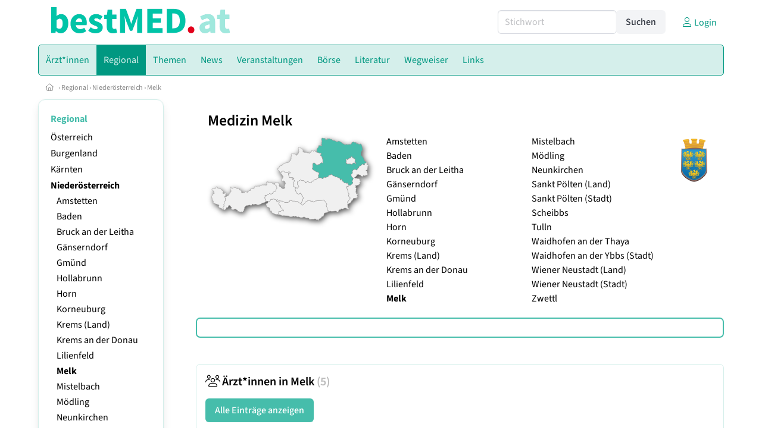

--- FILE ---
content_type: text/html
request_url: https://www.bestmed.at/niederoesterreich/melk
body_size: 16277
content:
<!DOCTYPE HTML>
<html data-theme="light">
<head>
<meta name="viewport" content="width=device-width, initial-scale=1">
<meta http-equiv="Content-Type" content="text/html; charset=iso-8859-1">
<title>bestMED.at: Medizin in Melk</title>
<meta name="author" content="bestNET - www.bestNET.com">
<meta name="description" content="5 Ärzte und Ärztinnen bieten im Bezirk Melk Medizin">
<meta name="keywords" content="Medizin, Gesundheit, Mediziner, Medizinerin, Medizinerinnen, Arzt, Ärztin, Ärzte, Ärztinnen, Praktischer Arzt, Facharzt, Wahlarzt, Österreich, Burgenland, Kärnten, Niederösterreich, Oberösterreich, Salzburg, Steiermark, Tirol, Vorarlberg, Wien">
<meta name="language" content="deutsch">
<meta name="distribution" content="global">
<meta name="robots" content="index, follow">
<meta name="publisher" content="bestNET.com">
<meta name="company" content="bestNET.com">
<meta name="page-topic" content="Dienstleistungen">
<meta name="reply-to" content="webmaster@bestNET.com">
<meta name="revisit-after" content="14 days">
<meta http-equiv="cache-control" content="public">
<link rel="icon" type="image/gif" href="/pix/favicons/favicon_009801.gif">
<link rel="shortcut icon" type="image/x-icon" href="/pix/favicons/favicon_009801.ico">
<link rel="stylesheet" type="text/css" href="/css/fonts.css" media="all">
<link rel="stylesheet" type="text/css" href="/css/bulma_1_04.min.css" media="all">
<link rel="stylesheet" type="text/css" href="/css/css_basics.css" media="all">
<link href="/css/fontawesome.min.css" rel="stylesheet">
<link href="/css/light.min.css" rel="stylesheet">
<link rel="stylesheet" type="text/css" href="/css/css_tooltip.css" media="all">

    <style>
        svg {
            fill: #f0f0f0;
            stroke: #939292;
            stroke-width: 1;
            filter: drop-shadow( 2px 3px 5px rgba(0,0,0,.7) );
        }             

        /*Hover über Karte bzw. über die Links*/
        .list-of-states a.on {
              background: #46bdab;
              color: white;
              font-weight: bold;
            }
        svg a.on path {
            fill: #46bdab;
        }

        /*Vertikale Zentrierung der äußeren Map-Icons*/
        .list-of-states img {
            vertical-align: sub;
        }

        /*Icons auf der Map.*/
        svg image {
            pointer-events:none;
        }
		a:link {color: #009881;}
a:visited {color: #009881;}
a:hover {color: #009881;text-decoration:underline;}
a:active {color: #009881;}
.tabs li.is-active a {color: #1f2229;}
h1, a.h1, h1.a {font-family:SourceSans3;font-weight:600!important;font-size:1.6rem;margin-bottom:0.4rem;color:#000000;}
h2 {font-family:SourceSans3;font-size:1.35rem;margin-bottom:0.4rem;color:#000000;font-weight:600!important}
h3 {font-family:SourceSans3;font-size:1.2rem;margin-bottom:0.4rem;color:#000000;font-weight:600!important}
h4 {font-family:SourceSans3;font-size:1.1rem;margin-bottom:0.4rem;color:#000000;font-weight:600!important}
.bullet_berufsgruppe {list-style-image: url('/pix/icons/icon_doc1.gif');}
.navbar-item.has-dropdown.is-active .navbar-link,.navbar-item.has-dropdown:hover .navbar-link {background-color:#009881;}
.navbar-dropdown {background-color:#d5efeb;}
.button.is-primary{background-color:#46bdab;border-color:transparent;color:#fff}.button.is-primary.is-hovered,.button.is-primary:hover{background-color:#009881;border-color:transparent;color:#fff}.button.is-primary.is-focused,.button.is-primary:focus{border-color:transparent;color:#fff}.button.is-primary.is-focused:not(:active),.button.is-primary:focus:not(:active){box-shadow:0 0 0 .125em rgba(0,209,178,.25)}.button.is-primary.is-active,.button.is-primary:active{background-color:#009881;border-color:transparent;color:#fff}.button.is-primary[disabled],fieldset[disabled] .button.is-primary{background-color:#46bdab;border-color:transparent;box-shadow:none}.button.is-primary.is-inverted{background-color:#fff;color:#46bdab}.button.is-primary.is-inverted:hover{background-color:#f2f2f2}.button.is-primary.is-inverted[disabled],fieldset[disabled] .button.is-primary.is-inverted{background-color:#fff;border-color:transparent;box-shadow:none;color:#46bdab}.button.is-primary.is-loading::after{border-color:transparent transparent #fff #fff!important}.button.is-primary.is-outlined{background-color:transparent;border-color:#46bdab;color:#46bdab}.button.is-primary.is-outlined:focus,.button.is-primary.is-outlined:hover{background-color:#46bdab;border-color:#46bdab;color:#fff}.button.is-primary.is-outlined.is-loading::after{border-color:transparent transparent #46bdab #46bdab!important}.button.is-primary.is-outlined[disabled],fieldset[disabled] .button.is-primary.is-outlined{background-color:transparent;border-color:#46bdab;box-shadow:none;color:#46bdab}.button.is-primary.is-inverted.is-outlined{background-color:transparent;border-color:#fff;color:#fff}.button.is-primary.is-inverted.is-outlined:focus,.button.is-primary.is-inverted.is-outlined:hover{background-color:#fff;color:#46bdab}.button.is-primary.is-inverted.is-outlined[disabled],fieldset[disabled] .button.is-primary.is-inverted.is-outlined{background-color:transparent;border-color:#fff;box-shadow:none;color:#fff}
.submenu_header {color:#46bdab;border-bottom:0px;padding:0px 4px 4px 0px;margin-bottom:0px;font-weight:bold;}
.submenu_header a {color:#46bdab;}
.content blockquote {background-color:#FFFFFF;border-left:0px;padding:0px;}
@media screen and (max-width: 767px) {.box_standard {border-bottom:10px solid #d5efeb;padding:15px;border-radius:0px;margin-bottom:10px;}}
@media screen and (min-width: 768px) {.box_standard {border:1px solid #d5efeb;padding:15px;border-radius:7px;margin-bottom:20px;}}
@media screen and (max-width: 767px) {.box_prio1 {border:10px solid #46bdab;padding:15px;border-radius:0px;margin-bottom:10px;}}
@media screen and (min-width: 768px) {.box_prio1 {border:2px solid #46bdab;padding:15px;border-radius:7px;margin-bottom:20px;}}
@media screen and (max-width: 767px) {.non_bordered_box {border-bottom:10px solid #d5efeb;padding:15px;border-radius:0px;margin-bottom:10px;}}
@media screen and (min-width: 768px) {.non_bordered_box {border:0px;padding:15px;border-radius:7px;margin-bottom:20px;}}
@media screen and (max-width: 767px) {.margin_box_cms {margin:10px 10px 0px 10px;}}
@media screen and (min-width: 768px) {.margin_box_cms {margin:10px 10px 20px 10px;}}
.box_prio2 {border:2px solid #AA0000;padding:15px;border-radius:7px;margin-bottom:20px;}
.box_form, .box_bg_light_ultra {border:0px solid #46bdab;background-color:#ecfbf9;padding:15px;border-radius:7px;margin-bottom:20px;}

    </style>
<script language="JavaScript" src="/javascript.js"></script>
<script type="text/javascript" src="/javascript/jquery-3.7.1.min.js"></script>
<script type="text/javascript" src="/javascript/jquery.qrcode.min.js"></script>
<script type="text/javascript" src="/javascript/javascript_druckansicht.js"></script>
</head>

<body style="margin:0px;padding:0px;background-color:#FFFFFF;">
<div class="container" style="background-color:#FFFFFF;margin:auto;">
<div style="background-color:#FFFFFF;">
<div class="columns is-vcentered p-0 m-0 is-hidden-touch">
<div class="column has-text-left" style="margin-left:10px;">
<div><a href="https://www.bestMED.at"><img src="/pix/nav/bestmed_logo_rgb600.png" style="width:300px;" border="0" title="bestMED.at"></a></div>
</div>
<div class="column is-narrow">
<form method="GET" action="https://www.bestMED.at/go.asp" name="form_textsuche_mini" id="form_search1" ><input type="hidden" name="bereich_id" value="9801">
<input type="hidden" name="subbereich_id" value="0">
<input type="hidden" name="sektion" value="textsuche">
<input type="hidden" name="aktion" value="search">
<div class="field has-addons">
  <div class="control">
    <input class="input" type="text" name="suchtext" placeholder="Stichwort" value="" id="suchtext_mini1" style="width:200px;">
  </div>
  <div class="control">
    <input type="submit" class="button is-light" value="Suchen">
  </div>
</div>
</form>
</div>
<div class="column is-narrow">
<a href="/members" class="darkgrey1" title="Login für Expert*innen"><span class="icon"><i class="fal fa-user"></i></span><span class="is-hidden-desktop-only is-hidden-touch">Login</span></a>
</div>
</div>
</div>
<section>
<nav class="navbar" role="navigation" aria-label="main navigation">
  <div class="navbar-brand">
<a class="navbar-item is-hidden-desktop" href="https://www.bestMED.at"><img src="/pix/nav/logo_bestmed300.png" border="0" title="bestMED.at"></a>
<a href="/members" class="is-hidden-desktop darkgrey1" title="Login für Expert*innen"><span class="icon" style="padding:24px;"><i class="fal fa-user"></i></span><span class="is-hidden-desktop-only is-hidden-touch">Login</span></a>
    <a role="button" class="navbar-burger burger" aria-label="menu" aria-expanded="false" data-target="navbarMainMenu">
      <span aria-hidden="true"></span>
      <span aria-hidden="true"></span>
      <span aria-hidden="true"></span>
    </a>
  </div>

  <div id="navbarMainMenu" class="navbar-menu black1" style="background-color:#d5efeb;border:1px solid #009881;border-radius:5px;color:#009881;">
    <div class="navbar-start">
<div class="navbar-item is-hidden-desktop">
<form method="GET" action="https://www.bestMED.at/go.asp" name="form_textsuche_mini" id="form_search2" ><input type="hidden" name="bereich_id" value="9801">
<input type="hidden" name="subbereich_id" value="0">
<input type="hidden" name="sektion" value="textsuche">
<input type="hidden" name="aktion" value="search">
<div class="field has-addons">
  <div class="control">
    <input class="input" type="text" name="suchtext" placeholder="Stichwort" value="" id="suchtext_mini2" style="width:200px;">
  </div>
  <div class="control">
    <input type="submit" class="button is-light" value="Suchen">
  </div>
</div>
</form>
</div>
<div class="navbar-item has-dropdown is-hoverable is-arrowless">
<a href="https://www.bestMED.at/aerztinnen" class="navbar-link is-arrowless" style="background-color:#d5efeb;color:#009881;border-radius:5px 0px 0px 5px;"><span class="is-hidden-touch is-hidden-fullhd">Ärzt*innen</span><span class="is-hidden-desktop-only is-hidden-widescreen-only is-hidden-fullhd"><span class="has-text-weight-bold">Ärzt*innen</span></span><span class="is-hidden-touch is-hidden-desktop-only is-hidden-widescreen-only">Ärzt*innen</span></a>
<div class="navbar-dropdown">
<a href="https://www.bestMED.at/aerztinnen-schnellsuche" class="navbar-item" style="background-color:#d5efeb;">Schnellsuche</a>
<a href="https://www.bestMED.at/aerztinnen-detailsuche" class="navbar-item" style="background-color:#d5efeb;">Detailsuche</a>
<a href="https://www.bestMED.at/alterszielgruppen" class="navbar-item" style="background-color:#d5efeb;">Alters-Zielgruppen</a>
<a href="https://www.bestMED.at/fremdsprachen" class="navbar-item" style="background-color:#d5efeb;">Fremdsprachen</a>
<a href="https://www.bestMED.at/hausbesuche" class="navbar-item" style="background-color:#d5efeb;">Hausbesuche</a>
<a href="https://www.bestMED.at/rollstuhlgerecht" class="navbar-item" style="background-color:#d5efeb;">Rollstuhlgerechte Praxen</a>
<a href="https://www.bestMED.at/neuregistrierung" class="navbar-item" style="background-color:#d5efeb;">Registrierung</a>
<a href="https://www.bestMED.at/contents/14844/info-zum-ablauf-der-registrierung-fuer-expertinnen" class="navbar-item" style="background-color:#d5efeb;">Info zur Registrierung für Ärzt*innen</a>
</div></div><div class="navbar-item has-dropdown is-hoverable is-arrowless">
<a href="https://www.bestMED.at/regional" class="navbar-link is-arrowless" style="background-color:#009881;color:#d5efeb;"><span class="is-hidden-touch is-hidden-fullhd">Regional</span><span class="is-hidden-desktop-only is-hidden-widescreen-only is-hidden-fullhd"><span class="has-text-weight-bold">Regional</span></span><span class="is-hidden-touch is-hidden-desktop-only is-hidden-widescreen-only">Regional</span></a>
<div class="navbar-dropdown">
<a href="https://www.bestMED.at/oesterreich" class="navbar-item" style="background-color:#d5efeb;">Österreich</a>
<a href="https://www.bestMED.at/burgenland" class="navbar-item" style="background-color:#d5efeb;">Burgenland</a>
<a href="https://www.bestMED.at/kaernten" class="navbar-item" style="background-color:#d5efeb;">Kärnten</a>
<a href="https://www.bestMED.at/niederoesterreich" class="navbar-item" style="background-color:#d5efeb;">Niederösterreich</a>
<a href="https://www.bestMED.at/oberoesterreich" class="navbar-item" style="background-color:#d5efeb;">Oberösterreich</a>
<a href="https://www.bestMED.at/salzburg" class="navbar-item" style="background-color:#d5efeb;">Salzburg</a>
<a href="https://www.bestMED.at/steiermark" class="navbar-item" style="background-color:#d5efeb;">Steiermark</a>
<a href="https://www.bestMED.at/tirol" class="navbar-item" style="background-color:#d5efeb;">Tirol</a>
<a href="https://www.bestMED.at/vorarlberg" class="navbar-item" style="background-color:#d5efeb;">Vorarlberg</a>
<a href="https://www.bestMED.at/wien" class="navbar-item" style="background-color:#d5efeb;">Wien</a>
</div></div><div class="navbar-item has-dropdown is-hoverable is-arrowless">
<a href="https://www.bestMED.at/themen" class="navbar-link is-arrowless" style="background-color:#d5efeb;color:#009881;"><span class="is-hidden-touch is-hidden-fullhd">Themen</span><span class="is-hidden-desktop-only is-hidden-widescreen-only is-hidden-fullhd"><span class="has-text-weight-bold">Themen</span></span><span class="is-hidden-touch is-hidden-desktop-only is-hidden-widescreen-only">Themen</span></a>
<div class="navbar-dropdown">
<a href="https://www.bestMED.at/fachgebiete" class="navbar-item" style="background-color:#d5efeb;">Fachgebiete</a>
<a href="https://www.bestMED.at/methoden" class="navbar-item" style="background-color:#d5efeb;">Methoden</a>
<a href="https://www.bestMED.at/zertifikate" class="navbar-item" style="background-color:#d5efeb;">Zertifikate</a>
</div></div><a href="https://www.bestMED.at/news" class="navbar-item"  style="background-color:#d5efeb;color:#009881;"><span class="is-hidden-touch is-hidden-fullhd">News</span><span class="is-hidden-desktop-only is-hidden-widescreen-only is-hidden-fullhd"><span class="has-text-weight-bold">News</span></span><span class="is-hidden-touch is-hidden-desktop-only is-hidden-widescreen-only">News</span></a>
<div class="navbar-item has-dropdown is-hoverable is-arrowless">
<a href="https://www.bestMED.at/veranstaltungen" class="navbar-link is-arrowless" style="background-color:#d5efeb;color:#009881;"><span class="is-hidden-touch is-hidden-fullhd">Veranstaltungen</span><span class="is-hidden-desktop-only is-hidden-widescreen-only is-hidden-fullhd"><span class="has-text-weight-bold">Veranstaltungen</span></span><span class="is-hidden-touch is-hidden-desktop-only is-hidden-widescreen-only">Veranstaltungen</span></a>
<div class="navbar-dropdown">
<a href="https://www.bestMED.at/veranstaltungen-schnellsuche" class="navbar-item" style="background-color:#d5efeb;">Schnellsuche</a>
<a href="https://www.bestMED.at/veranstaltungen-detailsuche" class="navbar-item" style="background-color:#d5efeb;">Detailsuche</a>
<a href="https://www.bestMED.at/veranstaltungskalender" class="navbar-item" style="background-color:#d5efeb;">Kalendersuche</a>
<a href="https://www.bestMED.at/veranstaltungen-veranstaltungsorte" class="navbar-item" style="background-color:#d5efeb;">Veranstaltungsorte</a>
<a href="https://www.bestMED.at/veranstaltungen-regional/oesterreich" class="navbar-item" style="background-color:#d5efeb;">Regionalsuche</a>
<a href="https://www.bestMED.at/veranstaltungen-veranstalter" class="navbar-item" style="background-color:#d5efeb;">Veranstalter*innen</a>
<a href="https://www.bestMED.at/veranstaltungen-referentinnen" class="navbar-item" style="background-color:#d5efeb;">Referent*innen</a>
<a href="https://www.bestMED.at/neue-veranstaltung-eintragen" class="navbar-item" style="background-color:#d5efeb;">Neue Veranstaltung eintragen</a>
</div></div><div class="navbar-item has-dropdown is-hoverable is-arrowless">
<a href="https://www.bestMED.at/anzeigen-boerse" class="navbar-link is-arrowless" style="background-color:#d5efeb;color:#009881;"><span class="is-hidden-touch is-hidden-fullhd">Börse</span><span class="is-hidden-desktop-only is-hidden-widescreen-only is-hidden-fullhd"><span class="has-text-weight-bold">Börse</span></span><span class="is-hidden-touch is-hidden-desktop-only is-hidden-widescreen-only">Börse</span></a>
<div class="navbar-dropdown">
<a href="https://www.bestMED.at/aktuelle-anzeigen" class="navbar-item" style="background-color:#d5efeb;">Aktuelle Anzeigen</a>
<a href="https://www.bestMED.at/anzeigen-pinnwand" class="navbar-item" style="background-color:#d5efeb;">Pinnwand</a>
<a href="https://www.bestMED.at/praxisraeume" class="navbar-item" style="background-color:#d5efeb;">Praxisräume</a>
<a href="https://www.bestMED.at/stellenmarkt" class="navbar-item" style="background-color:#d5efeb;">Stellenmarkt</a>
<a href="https://www.bestMED.at/anzeigen-suche" class="navbar-item" style="background-color:#d5efeb;">Anzeigen suchen</a>
<a href="https://www.bestMED.at/neue-anzeige-eintragen" class="navbar-item" style="background-color:#d5efeb;">Neue Anzeige eintragen</a>
</div></div><div class="navbar-item has-dropdown is-hoverable is-arrowless">
<a href="https://www.bestMED.at/fachliteratur" class="navbar-link is-arrowless" style="background-color:#d5efeb;color:#009881;"><span class="is-hidden-touch is-hidden-fullhd">Literatur</span><span class="is-hidden-desktop-only is-hidden-widescreen-only is-hidden-fullhd"><span class="has-text-weight-bold">Literatur</span></span><span class="is-hidden-touch is-hidden-desktop-only is-hidden-widescreen-only">Literatur</span></a>
<div class="navbar-dropdown">
<a href="https://www.bestMED.at/fachliteratur" class="navbar-item" style="background-color:#d5efeb;">Fachliteratur</a>
<a href="https://www.bestMED.at/publikationen" class="navbar-item" style="background-color:#d5efeb;">Publikationen</a>
<a href="https://www.bestMED.at/fachartikel" class="navbar-item" style="background-color:#d5efeb;">Fachartikel</a>
<a href="https://www.bestMED.at/zeitschriften" class="navbar-item" style="background-color:#d5efeb;">Zeitschriften</a>
<a href="https://www.bestMED.at/lexikon" class="navbar-item" style="background-color:#d5efeb;">Lexikon</a>
</div></div><div class="navbar-item has-dropdown is-hoverable is-arrowless">
<a href="https://www.bestMED.at/contents/5507/wegweiser-medizin" class="navbar-link is-arrowless" style="background-color:#d5efeb;color:#009881;"><span class="is-hidden-touch is-hidden-fullhd">Wegweiser</span><span class="is-hidden-desktop-only is-hidden-widescreen-only is-hidden-fullhd"><span class="has-text-weight-bold">Wegweiser</span></span><span class="is-hidden-touch is-hidden-desktop-only is-hidden-widescreen-only">Wegweiser</span></a>
<div class="navbar-dropdown">
<a href="https://www.bestMED.at/contents/5522/definition-medizin" class="navbar-item" style="background-color:#d5efeb;">Definition Medizin</a>
<a href="https://www.bestMED.at/contents/5527/berufsbild-arzt-aerztin" class="navbar-item" style="background-color:#d5efeb;">Berufsbild Arzt/Ärztin</a>
<a href="https://www.bestMED.at/contents/5529/ort-umfeld-taetigkeitsbereich-medizin" class="navbar-item" style="background-color:#d5efeb;">Ort/Umfeld/Tätigkeitsbereich Medizin</a>
<a href="https://www.bestMED.at/contents/5517/rechtliche-rahmenbedingungen-der-medizin" class="navbar-item" style="background-color:#d5efeb;">Rechtliche Rahmenbedingungen der Medizin</a>
<a href="https://www.bestMED.at/contents/5523/kosten-medizinischer-behandlung" class="navbar-item" style="background-color:#d5efeb;">Kosten medizinischer Behandlung</a>
<a href="https://www.bestMED.at/contents/5520/berufsverband-aerztekammer" class="navbar-item" style="background-color:#d5efeb;">Berufsverband/Ärztekammer</a>
</div></div><div class="navbar-item has-dropdown is-hoverable is-arrowless">
<a href="https://www.bestMED.at/links" class="navbar-link is-arrowless" style="background-color:#d5efeb;color:#009881;"><span class="is-hidden-touch is-hidden-fullhd">Links</span><span class="is-hidden-desktop-only is-hidden-widescreen-only is-hidden-fullhd"><span class="has-text-weight-bold">Links</span></span><span class="is-hidden-touch is-hidden-desktop-only is-hidden-widescreen-only">Links</span></a>
<div class="navbar-dropdown">
<a href="https://www.bestMED.at/linkempfehlungen-von-bestnet" class="navbar-item" style="background-color:#d5efeb;">Nützliche Links</a>
<a href="https://www.bestMED.at/links-zu-bestnet-expertinnen" class="navbar-item" style="background-color:#d5efeb;">Links zu Homepages von bestNET.Kund*innen</a>
<a href="https://www.bestMED.at/links-zu-bestnet-portalen" class="navbar-item" style="background-color:#d5efeb;">Links zu bestNET.Portalen</a>
</div>
</div>
 </div>
 <div class="navbar-end">
   <div class="navbar-item">
   </div>
</div>
</div>
</nav>
<!-- navbar end -->
</section>
<div class="darkgrey1 is-size-7" style="padding:8px;"><a href="/"><span class="icon"><i class="fal fa-home"></i></span></a>  &rsaquo;  <a href="/regional">Regional</a>  &rsaquo; <a href="/niederoesterreich">Niederösterreich</a>  &rsaquo; <a href="/melk">Melk</a></div>
<div class="columns">
<div class="column is-clipped is-hidden-mobile is-size-7 is-size-6-widescreen is-one-fifth-tablet is-one-fifth-desktop is-one-fifth-widescreen is-one-quarter-fullhd" style="margin-left:0px;margin-right:30px;" id="portal_navigationsleiste">
<span onClick="document.getElementById('portal_navigationsleiste').classList.toggle('is-hidden-mobile');document.getElementById('button_suchmenue_einblenden').classList.toggle('is-hidden-mobile');document.getElementById('button_suchmenue_ausblenden').classList.toggle('is-hidden-mobile');" class="button is-hidden-tablet is-light is-pulled-right is-size-7" id="button_suchmenue_ausblenden"><span class="icon"><i class="fal fa-times"></i></span><span>Suchmenü ausblenden</span></span><div class="box_left box" style="border:1px solid #d5efeb;">
<div>
<div class="submenu_header">
<span style="color:#009881;font-weight:bold;"><a href="/regional">Regional</a></span></div>
<div class="submenu_body">
<div style="text-align:left;">
<ul style="margin-top:3px;margin-bottom:3px;">
<li class="black1">
<a href="https://www.bestMED.at/oesterreich">Österreich</a></li>
</ul>
<ul style="margin-top:3px;margin-bottom:3px;">
<li class="black1">
<a href="https://www.bestMED.at/burgenland">Burgenland</a></li>
</ul>
<ul style="margin-top:3px;margin-bottom:3px;">
<li class="black1">
<a href="https://www.bestMED.at/kaernten">Kärnten</a></li>
</ul>
<ul style="margin-top:3px;margin-bottom:3px;">
<li class="black1">
<a href="https://www.bestMED.at/niederoesterreich"><span class="has-text-weight-bold">Niederösterreich</span></a><div style="width:100%;">
<div class="sub_submenu_link" style="padding-top:2px;padding-left:10px;">
<span class="sub_submenu_link"><a href="https://www.bestMED.at/niederoesterreich/amstetten">Amstetten</a></span></div><div class="sub_submenu_link" style="padding-top:2px;padding-left:10px;">
<span class="sub_submenu_link"><a href="https://www.bestMED.at/niederoesterreich/baden">Baden</a></span></div><div class="sub_submenu_link" style="padding-top:2px;padding-left:10px;">
<span class="sub_submenu_link"><a href="https://www.bestMED.at/niederoesterreich/bruck-an-der-leitha">Bruck an der Leitha</a></span></div><div class="sub_submenu_link" style="padding-top:2px;padding-left:10px;">
<span class="sub_submenu_link"><a href="https://www.bestMED.at/niederoesterreich/gaenserndorf">Gänserndorf</a></span></div><div class="sub_submenu_link" style="padding-top:2px;padding-left:10px;">
<span class="sub_submenu_link"><a href="https://www.bestMED.at/niederoesterreich/gmuend">Gmünd</a></span></div><div class="sub_submenu_link" style="padding-top:2px;padding-left:10px;">
<span class="sub_submenu_link"><a href="https://www.bestMED.at/niederoesterreich/hollabrunn">Hollabrunn</a></span></div><div class="sub_submenu_link" style="padding-top:2px;padding-left:10px;">
<span class="sub_submenu_link"><a href="https://www.bestMED.at/niederoesterreich/horn">Horn</a></span></div><div class="sub_submenu_link" style="padding-top:2px;padding-left:10px;">
<span class="sub_submenu_link"><a href="https://www.bestMED.at/niederoesterreich/korneuburg">Korneuburg</a></span></div><div class="sub_submenu_link" style="padding-top:2px;padding-left:10px;">
<span class="sub_submenu_link"><a href="https://www.bestMED.at/niederoesterreich/krems-land">Krems (Land)</a></span></div><div class="sub_submenu_link" style="padding-top:2px;padding-left:10px;">
<span class="sub_submenu_link"><a href="https://www.bestMED.at/niederoesterreich/krems-an-der-donau">Krems an der Donau</a></span></div><div class="sub_submenu_link" style="padding-top:2px;padding-left:10px;">
<span class="sub_submenu_link"><a href="https://www.bestMED.at/niederoesterreich/lilienfeld">Lilienfeld</a></span></div><div class="has-text-weight-bold" style="padding-top:2px;padding-left:10px;">
<span class="has-text-weight-bold"><a href="https://www.bestMED.at/niederoesterreich/melk">Melk</a></span></div><div class="sub_submenu_link" style="padding-top:2px;padding-left:10px;">
<span class="sub_submenu_link"><a href="https://www.bestMED.at/niederoesterreich/mistelbach">Mistelbach</a></span></div><div class="sub_submenu_link" style="padding-top:2px;padding-left:10px;">
<span class="sub_submenu_link"><a href="https://www.bestMED.at/niederoesterreich/moedling">Mödling</a></span></div><div class="sub_submenu_link" style="padding-top:2px;padding-left:10px;">
<span class="sub_submenu_link"><a href="https://www.bestMED.at/niederoesterreich/neunkirchen">Neunkirchen</a></span></div><div class="sub_submenu_link" style="padding-top:2px;padding-left:10px;">
<span class="sub_submenu_link"><a href="https://www.bestMED.at/niederoesterreich/sankt-poelten-land">Sankt Pölten (Land)</a></span></div><div class="sub_submenu_link" style="padding-top:2px;padding-left:10px;">
<span class="sub_submenu_link"><a href="https://www.bestMED.at/niederoesterreich/sankt-poelten-stadt">Sankt Pölten (Stadt)</a></span></div><div class="sub_submenu_link" style="padding-top:2px;padding-left:10px;">
<span class="sub_submenu_link"><a href="https://www.bestMED.at/niederoesterreich/scheibbs">Scheibbs</a></span></div><div class="sub_submenu_link" style="padding-top:2px;padding-left:10px;">
<span class="sub_submenu_link"><a href="https://www.bestMED.at/niederoesterreich/tulln">Tulln</a></span></div><div class="sub_submenu_link" style="padding-top:2px;padding-left:10px;">
<span class="sub_submenu_link"><a href="https://www.bestMED.at/niederoesterreich/waidhofen-an-der-thaya">Waidhofen an der Thaya</a></span></div><div class="sub_submenu_link" style="padding-top:2px;padding-left:10px;">
<span class="sub_submenu_link"><a href="https://www.bestMED.at/niederoesterreich/waidhofen-an-der-ybbs-stadt">Waidhofen an der Ybbs (Stadt)</a></span></div><div class="sub_submenu_link" style="padding-top:2px;padding-left:10px;">
<span class="sub_submenu_link"><a href="https://www.bestMED.at/niederoesterreich/wiener-neustadt-land">Wiener Neustadt (Land)</a></span></div><div class="sub_submenu_link" style="padding-top:2px;padding-left:10px;">
<span class="sub_submenu_link"><a href="https://www.bestMED.at/niederoesterreich/wiener-neustadt-stadt">Wiener Neustadt (Stadt)</a></span></div><div class="sub_submenu_link" style="padding-top:2px;padding-left:10px;">
<span class="sub_submenu_link"><a href="https://www.bestMED.at/niederoesterreich/wien-umgebung">Wien-Umgebung</a></span></div><div class="sub_submenu_link" style="padding-top:2px;padding-left:10px;">
<span class="sub_submenu_link"><a href="https://www.bestMED.at/niederoesterreich/zwettl">Zwettl</a></span></div></div>
</li>
</ul>
<ul style="margin-top:3px;margin-bottom:3px;">
<li class="black1">
<a href="https://www.bestMED.at/oberoesterreich">Oberösterreich</a></li>
</ul>
<ul style="margin-top:3px;margin-bottom:3px;">
<li class="black1">
<a href="https://www.bestMED.at/salzburg">Salzburg</a></li>
</ul>
<ul style="margin-top:3px;margin-bottom:3px;">
<li class="black1">
<a href="https://www.bestMED.at/steiermark">Steiermark</a></li>
</ul>
<ul style="margin-top:3px;margin-bottom:3px;">
<li class="black1">
<a href="https://www.bestMED.at/tirol">Tirol</a></li>
</ul>
<ul style="margin-top:3px;margin-bottom:3px;">
<li class="black1">
<a href="https://www.bestMED.at/vorarlberg">Vorarlberg</a></li>
</ul>
<ul style="margin-top:3px;margin-bottom:3px;">
<li class="black1">
<a href="https://www.bestMED.at/wien">Wien</a></li>
</ul>
</div>
</div>
</div>
</div>
<br><div class="box_left box" style="border:1px solid #d5efeb;">
<div style="background-color:#FFFFFF;width:100%;">
<div align="center" class="black1" style="padding-top:10px;padding-bottom:10px;">
	<a href="Https://www.besthelp.at" target="_blank"><img alt="" src="/pix/cms/000636.png" style="width: 173px; " /><br />
	Expert*innen aus verschiedenen Berufsgruppen</a></div></div>
</div>
<br><div class="box_left box" style="border:1px solid #d5efeb;">
<div style="background-color:#FFFFFF;width:100%;">
<div align="center" class="black1" style="text-align:center;padding-top:10px;padding-bottom:10px;">
	<a href="Https://www.pflege.at" target="_blank"><img src="/pix/cms/000638.jpg" width="150" /><br />
	<strong>3000 Expert*innen </strong><br />
	für pflegebedürftige Menschen<br />
	und deren Angehörige</a></div></div>
</div>
<br><br>
</div>
<div class="column has-text-left">
<span onClick="document.getElementById('portal_navigationsleiste').classList.toggle('is-hidden-mobile');document.getElementById('button_suchmenue_einblenden').classList.toggle('is-hidden-mobile');" class="button is-hidden-tablet is-light is-pulled-right is-size-7" id="button_suchmenue_einblenden"><span class="icon"><i class="fal fa-plus-circle"></i></span><span>Suchmenü einblenden</span></span>
<div style="margin:20px;">
<h1>Medizin Melk</h1>
<div class="columns is-mobile is-marginless">
<div class="column is-narrow is-hidden-mobile" style="width:300px;">
<div class="columns is-mobile">
<div class="column  is-right">
<svg id="states" xmlns="http://www.w3.org/2000/svg" viewBox="0 0 512 280" width="100%" height="100%">
<a id="burgenland" xlink:href="/burgenland"><g><path fill="#F0F0F0" style="stroke:#939292;stroke-width:1;" d="M494.44 86.56l-1.74 1.74-1.68 1.68-.65-.78-2.84 1.04.78 2.2-.13 2.06-.78 1.03-1.42-1.03-2.58-1.8h-2.2l-2.06 1.8-1.55 2.2-2.72 1.55-2.45 1.03-1.94 1.03-.13 2.84-.51 1.55-1.94 1.04-1.68.77v2.2l-1.3 1.16-1.8 1.42-1.3-1.29-2.45-1.55-1.55.52-3.22.64-1.81 1.55-.9 1.3-1.82 2.58.4 2.06.38 2.46-1.16 1.94v1.8l-1.68-.25-1.55 1.42v2.97l.51 2.2.4 1.16 1.15 1.8 1.43 1.17 2.2 2.2.9 1.15.12 1.43-1.16 1.42v1.55l-.51 1.42-1.3 1.03-.25 1.55.12 2.58 2.07 2.07-.77 2.07-1.81 2.06-2.07 1.68-2.2 1.94-2.45.26-2.97.26.13.13-1.8 2.97-1.95 2.71-1.42-2.84h-1.29v1.03l-.13 1.68-1.03.65.9 2.84 1.17 2.84.77 2.2 1.3 2.84.5 2.97.14 2.45 1.03 1.81 1.16 1.55.13 1.42v2.2l-.77 2.97.39 2.32 2.06 2.2 2.2 1.42-.13 2.58-1.3 1.94-1.41 2.58-1.42 2.33-1.04 2.07-.9.13-1.94 1.55.26 3.35.9 1.3 1.42 1.29v1.75l1.42-.98 2.46-1.94 2.45-.64 2.46-3.75 1.29-1.68.52-2.06 2.32-.26.52-1.16.51-1.68 1.3-1.3.51-1.54.26-1.55.9.77h1.04l2.2-.9 1.67.51 1.55-.9 1.94 1.16 1.16-.9 1.04.26 2.45-.13.65-.65-.65-.9-1.8-.52h-2.2l.38-1.42 3.23-1.42.9-1.81h-1.93l-1.42-2.45 1.16-1.3 1.03-1.16.78-.52.65-1.42-.9-1.16-1.69.13-2.32 1.68-.65-2.33.78-1.03-.78-1.42h-1.03l-.9-1.94.9-1.42.13-3.87-.13-2.46 1.03-1.8-.13-3.24-1.8-.38.38-3.62-.77-2.45.64-1.3h1.16l1.81 1.81 1.55-1.8 2.97-.13 4.27-4 1.55-1.95-.65-1.68-.52-1.93 1.81-.78 1.42-1.16-.13-2.2-2.84-1.8-.26-3.62-2.58-2.2-2.2.9-5.03-1.93-1.81.65-4.52-1.81 1.29-1.94h1.68l1.29-2.2 3.1-1.68-.9-2.32.64-1.42h2.84l2.07-1.03 2.07 1.55 2.2-.13.38.9h1.16l1.04.65.77 2.06 1.68.9 4.78 1.3 1.55-4.52 1.55 2.45 9.17-2.71 3.75-.13-1.55-2.58.13-3.88-1.43-1.55-.12-1.16.64-1.42-.77-1.42-3.23-2.33v-.77l2.97-.65 2.2-2.58-.26-4 .64-2.2-.52-1.42 2.98-4.26-1.04-1.3-3.74-.13-.65-2.97-.13-2.97-.39-1.93-.7-.87" /></g></a>
<a id="kaernten" xlink:href="/kaernten"><g><path fill="#F0F0F0" style="stroke:#939292;stroke-width:1;" d="M214.06 205.8l1.3-1.03.38-1.94 3.23 1.55 1.8 1.17 2.07 1.29 3.1.38 3.75.52h2.58l2.84 1.55 2.85 1.55 2.84 1.68 3.1-.65h2.32l2.72.26 3.1-1.16 1.93-.39.52-1.8 1.3-2.59 2.83-.77 2.07.77 2.32 1.3 2.85.25 2.84.13h2.06l2.72.9 1.29.52 3.1-.13h2.32l1.42.9 1.55 1.56 1.68 1.42 2.07.9 2.84 2.07.39-.13 1.68 2.71 1.8 1.3 1.43.64 2.84-1.3.77-1.8 2.07-1.81 1.81-.9.9-1.68.9-1.81 1.56-1.42 1.94-.78 2.06-1.29 2.07-1.03 1.55-.78 1.68-.26h.9l1.16-.38 1.17-.26.77 1.29.9 1.55 1.69.39 1.8-.13 2.59-.26.77-.26 1.04 2.46.9.51h1.68l1.68-.9 1.29-1.16 1.3-.9h1.02l1.17-.4 3.23-.12 1.16-.65h1.16l1.55.39h1.16l1.55-.52h1.42l1.94-.13 1.81-.26 1.42-.13h1.68l1.3-.38 2.32-.9 1.55-.52 1.55 1.55 2.06 1.03 1.3 1.55 1.42 2.32 1.42 1.94 1.93 2.46 1.04 1.55.13 2.32-1.17 2.07-.51 1.68.39 2.06.77 1.42.9 1.04.78 2.32v3.1l.39 2.97.26 1.04 1.67.64 2.2 1.81 1.76 1.02-.47.4-4.52 1.03-1.42 2.85-.77 1.29-2.59-2.71-1.55 2.2-3.74.38-2.85 10.2-5.3 1.17-1.41 3.48-1.68.26-1.16 1.94-4.91 1.42v3.36l-1.16 1.94-3.75-3.5-1.16 1.17-1.81-.77-1.55-1.04-1.55-1.68-4.78 1.04-2.58.9-1.81-.9-4.14.64-4.39.65-2.84-4.14-4.26-.51-3.88.26-4.78-3.23-4.39.13-3.1 1.8-5.68-.51-6.72-2.46-2.2 1.3-2.06-1.94-2.07.51-1.93-1.55-3.62 1.17-2.33-1.55-5.68 2.2-5.17.25-5.55-2.84-5.94-.39-7.1-.39-6.6.13-5.55-2.97-1.29-.64-4 .13-2.7-.17.4.2.36-1.33s1.03-2.32 1.68-2.7c.64-.4.9-3.24.9-3.24l.13-3.36 2.2.13 2.71.13 2.45-1.42 2.85-1.68 2.06 1.81 2.2.26-.52-2.97-1.94-1.94-2.06-2.84-2.33-1.94-1.93-2.2-.26-2.84-1.04-2.84-2.45-.38-.9-2.2-1.55-1.94.64-2.45 1.3-3.49-4.01-1.16-4.13-.9-.78-3.1" /></g></a>
<a id="niederoesterreich" xlink:href="/niederoesterreich"><g><path fill="#46bdab" style="stroke:#939292;stroke-width:1;" d="M355.5 11.29l-.25 2.2-.77 2.07 1.42 5.94-.4 1.94-.5 2.06.25 1.68-.13 1.55-.77 2.46.52 1.68.9 1.68-.78 1.68h-.77l-1.42-.78-3.36-.52h-3.74l-.65 4.78-4 4.27-.91 3.48.26 4.52-.9 3.1.12-.12v1.42h2.2l2.2.38 2.58 1.04 2.32.77 2.85.26 2.45 1.55-.4 1.42-1.28.13-1.16 1.68-.4 1.16.4 1.29 2.97 2.33 1.29.52.13 3.23h1.55v.9l.13 2.45-.13 1.3 1.03 1.67.26 1.94-.13 2.97.13 2.58.39 4.14-.9-.52-1.17-.52-1.03-.9-1.42.13-1.16.13-1.3.9-1.67 1.8-1.3 1.69-1.3.52-1.54.38-1.42.39-1.55.39-2.32.64-2.6-.77-.9-.65-1.41-1.55-1.55-1.68-.4-1.03-1.8-.13-2.32-.26-2.6 2.07-.24 2.32.25 2.72-.64 2.58 1.29 2.45-.52.9-.64 1.82-1.17 2.45.52 1.94 2.58 2.06 1.43 1.16 1.42 1.17 1.42.26 1.29.77 1.03 1.03 1.94 1.55 2.07.65 1.55.64h1.42l2.06.91 2.33 1.94.39 2.06-1.04.78v1.81l-.9 1.93-.65 1.17v1.55l.9 2.45-.43 2.25.57.98 1.42 1.16 1.55-1.29 3.6.13 1.43.26 1.04.51 2.06 1.81 1.68.26c.77.13 1.68-.64 1.68-.64l1.3-2.98 1.54-.38 2.33-.26 1.55.9 1.29-.38 2.2-1.17 2.45-1.03 2.71-.65 1.03-2.97.78-.5 1.3-1.43 1.67.38 2.06-.5 1.17-1.18 1.3-.25h2.05c.9 0 2.6 2.45 2.6 2.45l1.54 1.94s2.33.26 2.84.26c.52 0 2.58.77 2.58.77l1.81 2.2 2.71-.39h2.84l1.17 2.58 1.55.26 2.06.26h2.33l1.16 3.23 1.81 4.4 1.55-2.85 2.71.13.91 3.36-.26 2.58 2.71-.26 1.68 1.42 1.16 1.81.91 1.94H430.68l.65.9.9.52 2.46-.13 1.55-1.55.25 4 1.43 1.43 2.06 1.93 2.97-.26 2.46-.25 2.2-1.94 2.06-1.68 1.81-2.07.77-2.06-2.06-2.07-.13-2.58.26-1.55 1.3-1.04.5-1.42v-1.55l1.17-1.42-.13-1.42-.9-1.16-2.2-2.2-1.42-1.16-1.17-1.8-.38-1.17-.52-2.2v-2.97l1.55-1.42 1.68.26v-1.8l1.16-1.95-.39-2.45-.38-2.07 1.81-2.58.9-1.29 1.81-1.55 3.23-.65 1.55-.51 2.45 1.55 1.3 1.29 1.8-1.42 1.3-1.17v-2.19l1.67-.78 1.94-1.03.52-1.55.13-2.84 1.93-1.03 2.46-1.04 2.71-1.55 1.55-2.2 2.07-1.8h2.2l2.58 1.8 1.42 1.04.77-1.03.13-2.07-.77-2.2 2.84-1.03.64.78 1.68-1.68 1.75-1.75-.05-.09-.92-1.13h-1.16l-1.55-.52-1.68-1.8-1.42-.26L487 80l-.52-1.93-.77-2.07v-2.97l-1.94-.52-.52-.77-1.42-1.81-.51-2.33-3.36-1.8-.78-2.33.91-1.16-.13-6.6 1.55-3.35 1.55-2.84 1.81-3.1-1.3-3.62v-1.93l-.64-2.2-2.2-6.98-1.93-2.32-2.72 1.55h-3.74l-1.8-2.07-2.85-.4-.39 1.18-1.29.64-.52-1.68v-2.2l-1.94-1.8-2.7 1.29-4.79-2.58-1.94 1.29-2.58-.65-2.07 5.82-2.84 2.06-1.16-1.03h-1.16l-1.04 1.55-.9-.9h-.65l-4.26.38-4.65-.9-1.29 1.03h-2.84l-8.92-5.04-1.29-2.06-7.23-3.75h-3.49l-.26.9-.64 1.3-4.65-.4-.65-.9-1.55-1.03-2.2-1.16-3.22-.4-3.75-.76-2.45-3.36h-3.1l-5.04-2.46-2.32.9-2.07-1.41-.9 4-2.97-.13-1.94 1.55-1.94-.25 1.3-2.33-1.69-2.58h-4.52l-1.03-1.04-4.65-.26zm93.58 57.8h.06c.24.14.5.25.72.42.58.17.5.71.52 1.2.4.58.13 1.33.2 1.99.94.65 1.86 1.3 2.77 1.98.12.18.24.21.34.17.22-.1.37-.58.32-.84.02-.43-.28-1-.12-1.35.81-.1 1.6.18 2.29.6.66.24.16.76-.02 1.16-.45.51.3.65.27 1.16.52.16.65.73 1.27.66.44-.04.86-.27 1.33-.07-.09.82-.44 1.59-.6 2.4.59-.04.6.45 1.1.43a8.5 8.5 0 00-.5 2.08c.08.57-.19 1.06-.43 1.56-.28.42-.4.87-.21 1.36.23.5.18 1-.04 1.5.27.33-.23.76-.1 1.24.1.57 1 .2.72-.28.14 0 .23.03.28.07l.01.02h.01l.01.01v.02c.12.22-.36.66-.17.99 0 .02.03.04.04.06.04.04.1.09.17.13 0 .1.1.32.21.45.05.06.11.1.17.11a.2.2 0 00.06 0c.07 0 .16-.07.23-.23.02.09.06.16.1.2 0 .02.02.03.03.04l.04.03h.02l.03.01h.08c.16-.01.37-.16.61-.28.59-.1.61.68.3.97.36.3.49.95.24 1.3.11.38.11.6.03.73l-.02.03-.01.01-.03.03-.03.01c-.4.2-1.46-.52-2.04-.59-1.04-.17-1.42-1.36-2.33-1.78-.47-.46-1.08-.17-1.6.02-.47-.16-.72-.2-1.1.18-.23-.12-.39-.16-.52-.14a.42.42 0 00-.09.03l-.04.03c-.13.09-.23.27-.37.5-.45.3-.59.78-1.02 1.05-.49.77-1.32.63-2.17.63-.46.19.13.93-.01 1.34.04.26.15.5.15.64v.04l-.02.02v.01l-.03.03-.06.01c-.09 0-.23-.02-.44-.1-.52-.5-.67.37-1.23.1-.06.15-.13.23-.2.27l-.02.02h-.02-.06-.02l-.03-.01-.03-.02c-.14-.09-.3-.31-.52-.44-.66-.04-1.15-.62-1.83-.5-.72-.24-1.55-.24-2.18-.69-.64-.3-1.39-.37-2.05-.66a.51.51 0 00-.07.05c-.25.26-.35.83-.52 1.19a.58.58 0 01-.08.22.23.23 0 01-.04.05h-.01l-.02.01-.02.01h-.01-.02c-.06.02-.13 0-.2.02h-.02l-.02.01v.01a.2.2 0 00-.05.04c-.04.06-.07.17-.08.35-.01.12-.05.19-.09.22a.14.14 0 01-.07.02c-.22 0-.65-.52-.84-.67.06-.3-.01-.45-.15-.53-.17-.1-.46-.1-.73-.16a.47.47 0 01-.04.02l-.01.01c-.49.22-1.18-.94-1.9-.26-.73.65-1.9-.22-2.66.55-.4.21-.89.56-1.28.26.23-.49.82-.38 1.24-.59.27-.06.47-.17.57-.31l.03-.04a.45.45 0 00.04-.13.58.58 0 00-.1-.35c-.43.07-.88.1-1.31.2 0-.5-.57-.77-.65-1.27a.61.61 0 01-.17-.25v-.02-.01-.02-.01-.01l.01-.03h.01c.14-.2.88-.11 1.06-.38l.02-.03v-.02l.02-.01v-.03-.02-.02c-.55-.04-1.1-.11-1.64-.2a.7.7 0 01-.25.08h-.07-.02-.01l-.02-.01-.01-.01-.02-.01-.02-.02c-.2-.23-.06-.97-.34-1.33a.51.51 0 00-.22-.16c-.41-.03-.6-.1-.65-.21-.09-.21.33-.55.35-.93.23-.3.66-.58.84-.92.36-.21.3-.8.38-1.2.17-.46.42-.84-.03-1.2.18-.19.39-.36.46-.5l.02-.05v-.04-.03a.2.2 0 00-.01-.06.25.25 0 00-.05-.06.8.8 0 00-.3-.15.42.42 0 01-.04.03h-.03l-.03.01-.02.01h-.04c-.38 0-.73-.77-.47-1.03l.01-.02h.02v-.01l.02-.01h.02c.01-.02.04-.03.06-.03l.07-.01h.07a.3.3 0 000-.05l-.01-.02-.01-.01-.01-.02c-.16-.26-.9-.1-1.06-.14l-.02-.01v-.01-.02c.02-.04.1-.1.28-.2.23-.32.6-.36.73-.5l.02-.03v-.01-.01l.02-.02v-.02-.03-.04c-.62-.41-.47-1.22-.32-1.82.1-.48.43-.83.6-1.3.12-.16.17-.53.29-.72a.31.31 0 01.07-.08.18.18 0 01.06-.02h.05c.06.02.13.07.21.15.7.33 1.2.9 1.72 1.46.22.01.4.1.49.23.13.18.12.45-.05.72.23.56.78.45 1.19.29.16.04.24 0 .29-.08.07-.13.06-.36.13-.5l.02-.03.03-.03c.06-.04.13-.05.24-.03.34-.29.5-.58.65-.95a.78.78 0 01-.28-.05l-.01-.01-.01-.01v-.02l.02-.02.04-.03c.19-.1.67-.19.83-.2.75.1.64-.45 1.2-.71.13-.11.18-.2.17-.25a.14.14 0 00-.04-.08c-.11-.1-.45-.14-.55-.24v-.02h-.02v-.02-.03c0-.02.02-.06.06-.1.2-.36.68-.57 1.1-.52.5.44 1.25-.25 1.49-.6.34.14.63.13.82-.04l.05-.05a.75.75 0 00.12-.22c.3-.27 1.3-.34.9-.83-.06-.07-.09-.13-.09-.17l.01-.01v-.01-.01-.02l.04-.02c.2-.09.89.19.85.6a.6.6 0 010 .05l-.02.04c.47-.1.9.5 1.3.25-.1-.22-.1-.5.05-.66.1-.1.28-.16.53-.11.12-.01.18-.05.21-.1.1-.24-.4-.78-.2-1.05-.04-.15-.02-.24.03-.3.12-.14.42-.1.55-.16a.1.1 0 00.07-.09c0-.04-.02-.1-.08-.2-.16-.32-.01-.77-.29-1.13-.06-.18-.02-.31.06-.4.19-.2.6-.25.7-.48l.06-.05.03-.02h.09a.3.3 0 01.08.05c.18.17.38.6.75.5.3-.49.94-.62 1.48-.68z" /></g></a>
<a id="oberoesterreich" xlink:href="/oberoesterreich"><g><path fill="#F0F0F0" style="stroke:#939292;stroke-width:1;" d="M225.19 119.7v-1.82l-.62-1.54.1-.26-1.68-1.55-3.23-1.94-1.29-2.84-.9-3.36 1.29-.65 1.8.26-.12-1.55.9-1.3 2.07-1.02.26-1.68v-1.68l1.55-.9h2.32l2.07-.4 1.68-.38.65-1.16 1.29-2.2.51-1.3 1.68-.25h1.94l1.03-.65.78-.77 1.42-.13 1.3-1.16 2.19-1.04 5.03-.13 1.55-.51 2.85-2.07 1.93-2.2 1.81-1.93 1.3-1.55.38-1.55.52-1.3.39-1.29v-1.93l-.13-1.81V70.6l.38-1.55 1.3-1.94-.9-2.32-.65-1.81v-1.42l1.29-1.04 1.8-.77 1.94-.52 1.68 1.16 1.04 1.04 1.55-.52.9-.13 1.16.9 2.07.14.52 1.03.77.9 1.94 1.17 1.16.51.9-1.16.26-3.23 1.68-.26 2.07-1.94V56.8l1.55-1.81-1.42-6.33 1.03-1.55-2.71-2.2 1.16-1.42.52-1.29.51-2.06 1.68.25 1.81.13 5.04 4.14 2.58.25 1.81 2.72 1.81 1.16v1.55l-1.94.9v1.17l1.3 1.16.12 1.03 2.33 1.3 7.88.12 2.06 1.17 1.94.12 1.68.26 1.68.52 1.94 1.3 1.93-2.08 1.43-1.67 1.55.12 1.16-2.58v-2.84l2.58-.65 1.55 1.81 1.68.78 1.68.77 1.3-1.29 1.28-1.03 1.17.64.38 1.55h2.07l.65 2.07 1.93.13.13-.13v1.42h2.2l2.2.39 2.58 1.03 2.32.78 2.84.25 2.46 1.55-.39 1.43-1.3.12-1.15 1.68-.4 1.17.4 1.29 2.97 2.32 1.29.52.13 3.23h1.55v.9l.13 2.46-.13 1.29 1.03 1.68.26 1.94-.13 2.97.13 2.58.39 4.13-.9-.51-1.17-.52-1.03-.9-1.42.12-1.17.13-1.29.9-1.68 1.82-1.29 1.68-1.29.51-1.55.39-1.42.39-1.55.38-2.33.65-2.58-.77-.9-.65-1.42-1.55-1.55-1.68-.4-1.03-1.8-.13-2.33-.26-2.58 2.07-.26 2.32.26 2.71-.64 2.59 1.29 2.45-.52.9-.65 1.81-1.16 2.46.52 1.94 2.58 2.06 1.42 1.17 1.42 1.16 1.42.26 1.3.77 1.03 1.03 1.94 1.55 2.06.65 1.55.65h1.42l2.07.9 2.33 1.94.38 2.06-1.03.78v1.8l-.9 1.95-.65 1.16v1.55l.9 2.45-.38 2.33-1.42 1.29-2.07 2.45-2.33 1.04-3.48 1.29-1.68.64-3.23 1.3.13 1.29-.9 1.29-2.07.13h-1.42l-.9.77-1.69 2.59-.51 1.29s-1.3.39-1.81.39h-1.68l-4-.52-1.43-.9-1.55-1.81h-1.03l-1.8.38-.91 1.42-1.68.13-2.07.26-.77 1.81-1.04-.13.13-1.68-.26-1.29-2.2-1.94-2.19-1.93h-.26l-2.45.64-.9-.9-.65.13-2.32-.26-1.04-.26-2.32-1.68-2.07 1.55-2.97 1.68-4.26 2.58-.26.65-.13 2.32v3.87l.26 1.69.77 1.42 1.42 1.16 1.3 1.55.51 1.42v2.07l-.39.39-1.67 1.16-.4 1.16-.38 1.42-1.68-.39-2.97-.38-2.58-.65h.13l-2.33-1.55-2.07-1.68-2.7-1.68-.14-2.2.78-2.32 1.16-2.06-.26-2.07-.9-.9 1.29-4.01 1.16-3.62-.26-1.68-.9-.38-2.2-.26-2.58-1.55-1.55-1.3v-.51h5.55l.78-.77-.13-1.17-3.36-1.55-4.65-.38-2.2.12h-3.22l-1.3-2.45-1.54-4.9-1.04-4.01.9-3.1 3.24.13 1.67.13v-1.68l-1.03-1.55-2.58-.52-2.59.39-1.67 1.55-4.27.13-4.39-.65-2.84-2.58-1.3-1.3-2.45.14-2.06.64-1.42.13-.52 1.3-.78 2.19-3.75 1" /></g></a>
<a id="salzburg" xlink:href="/salzburg"><g><path fill="#F0F0F0" style="stroke:#939292;stroke-width:1;" d="M213.88 205.86l1.3-1.03.38-1.94 3.23 1.55 1.81 1.17 2.07 1.29 3.1.38 3.74.52h2.59l2.84 1.55 2.84 1.55 2.84 1.68 3.1-.65h2.33l2.71.26 3.1-1.16 1.94-.39.51-1.8 1.3-2.59 2.84-.77 2.06.77 2.33 1.3 2.84.25 2.84.13h2.07l2.71.9 1.3.52 3.1-.13h2.32l1.42.9 1.55 1.56 1.68 1.42 2.06.9 2.85 2.07 1.55-.65 1.42-1.55-.13-2.06 1.03-1.94 1.03-2.07 1.3-1.8-.52-3.24.65-1.8 2.84-1.94.77-1.16-.13-1.68-2.45-.65-1.03-.65-1.68-3.48-1.3-2.59-1.42-2.32-1.68-3.49-1.8.13-.4 1.42-.5.9-2.85-.77-1.16 1.03-.78.78-2.97-1.81-2.06-1.42-1.04-.52-1.55-5.16-1.42-3.62-.77-2.84.9-3.88.26-.77-2.33-1.55-2.06-1.68-2.72-1.68-.12-2.2.77-2.32 1.16-2.07-.26-2.06-.9-.9 1.3-4.01 1.15-3.62-.25-1.68-.9-.39-2.2-.25-2.59-1.55-1.55-1.3v-.51h5.56l.77-.78-.13-1.16-3.36-1.55-4.65-.39-2.2.13h-3.22l-1.3-2.45-1.54-4.91-1.04-4 .9-3.1 3.24.12 1.68.13v-1.68l-1.04-1.55-2.58-.51-2.58.38-1.68 1.55-4.26.13-4.4-.64-2.84-2.59-1.29-1.29-2.45.13-2.07.65-1.42.13-.52 1.29-.77 2.2-3.76 1-.12-.23.9 1.16.91 1.04 2.07.77 2.97 4.4 3.23 5.16-2.33 4.9-1.94 2.2.13 2.84-1.29 2.72.9 1.29h4.4l1.94-1.68 2.84 2.84 1.03 2.58 1.55 2.85-1.68 1.8-.13 3.36h-1.29l-.52 1.3 1.17 1.29-1.17 1.68-.13 1.42s.78 1.55 1.43 1.55c.64 0-.26 2.2-.26 2.2l-1.68.64-.9 2.06-1.43-1.8-1.8 1.16-4.91-2.97-.13-1.16-3.1-2.72h-2.07l-1.68-3.48.9-2.85 1.68-.25-.9-1.81-3.23-1.55.13-2.07-2.2-1.16-1.29.39-2.71-.13-2.07 1.03-2.2-.13s-1.22 2.94-2.19 3.75l-.13-.26.78 2.97 2.06 1.29 2.33 1.03.26 2.85v1.93l1.29 1.55 1.03 1.42-1.8 2.97-1.17 1.55-.51 2.2-.65 2.2-1.42 1.93-1.68.78h-2.58l-3.5 3.36.14 1.93-5.94 2.33-3.23-2.2-1.42.52-2.33 2.07-3.74 1.68-2.85 1.55-3.61-.26-1.68.9.77 3.1-.9 1.68.13 3.75.26 2.97 1.93.77 1.04 1.17.13 3.1V210l.02-.2 1.78-.38 3.23-.71 1.55 1.16.13.13 3.62-.9 2.97-2.07.9-1.55.78-2.2 2.97-.77 2.33.51 2.32-2.06 1.94 1.16 1.68.39h2.45l3.1 2.2 1.03 1.15" /></g></a>
<a id="steiermark" xlink:href="/steiermark"><g><path fill="#F0F0F0" style="stroke:#939292;stroke-width:1;" d="M344.8 134.4l.6 1.05 1.42 1.16 1.55-1.29 3.62.13 1.42.26 1.03.52 2.07 1.8 1.68.26c.77.13 1.68-.64 1.68-.64l1.29-2.97 1.55-.4 2.32-.25 1.55.9 1.3-.38 2.2-1.17 2.45-1.03 2.7-.64 1.04-2.98.78-.51 1.29-1.42 1.68.38 2.06-.51 1.17-1.16 1.29-.26h2.07c.9 0 2.58 2.45 2.58 2.45l1.55 1.94s2.32.26 2.84.26 2.58.77 2.58.77l1.81 2.2 2.71-.39h2.85l1.16 2.58 1.55.26 2.07.26h2.32l1.16 3.23 1.81 4.4 1.55-2.85 2.71.13.9 3.36-.25 2.58 2.71-.26 1.68 1.42 1.16 1.81.9 1.94H430.53l.65.9.9.52 2.46-.13 1.55-1.55.25 4 1.43 1.43 2.2 2.06-1.82 2.97-1.93 2.72-1.43-2.85h-1.29v1.04l-.13 1.68-1.03.64.9 2.84 1.17 2.85.77 2.2 1.3 2.83.51 2.97.13 2.46 1.03 1.8 1.17 1.56.12 1.42v2.2l-.77 2.96.39 2.33 2.06 2.2 2.2 1.42-.13 2.58-1.3 1.94-1.41 2.58-1.42 2.32-1.04 2.07-.9.13-1.94 1.55.26 3.36.9 1.29 1.43 1.3v1.54l-.65.65-2.07.51 1.04 1.68v3.75l.38 3.36 1.17 1.8 1.55.26.25 1.55 1.17 1.04v3.36h-1.17l-2.7-3.5-1.3.53-7.1-2.85-3.88 1.04-2.71 1.93-2.2.52h-1.29l-1.55-.9h-1.8l-.78 2.32-.39.9-2.07-.77-3.61 1.55v3.62l-2.07 1.68-2.97.38-1.68-1.55-1.3-1.29h-2.45l-6.45.9-5.43.52-2.71-1.03-5.04.9.47-.4-1.76-1.02-2.2-1.8-1.68-.65-.25-1.03-.4-2.97v-3.1l-.77-2.33-.9-1.03-.78-1.42-.38-2.07.51-1.68 1.17-2.07-.13-2.32-1.04-1.55-1.93-2.46-1.43-1.93-1.42-2.33-1.29-1.55-2.06-1.03-1.55-1.55-1.55.52-2.33.9-1.3.39h-1.67l-1.42.13-1.8.25-1.95.13h-1.42l-1.55.52h-1.16l-1.55-.39h-1.16l-1.17.65-3.22.13-1.17.39h-1.03l-1.3.9-1.28 1.16-1.68.9h-1.68l-.9-.51-1.04-2.45-.77.25-2.59.26-1.8.13-1.69-.39-.9-1.55-.77-1.29-1.17.26-1.16.39h-.9l-1.68.26-1.55.77-2.07 1.03-2.07 1.3-1.93.77-1.55 1.42-.9 1.81-.91 1.68-1.81.9-2.07 1.81-.77 1.81-2.84 1.3-1.42-.65-1.81-1.3-1.68-2.7-.39.12 1.55-.64 1.42-1.55-.13-2.07 1.04-1.94 1.03-2.07 1.3-1.8-.53-3.23.65-1.81 2.84-1.94.78-1.16-.13-1.68-2.46-.65-1.03-.64-1.68-3.49-1.3-2.58-1.41-2.33-1.68-3.49-1.8.13-.4 1.42-.51.9-2.85-.77-1.16 1.04-.77.77-2.97-1.8-2.07-1.43-1.03-.51-1.55-5.17-1.42-3.62-.78-2.84.9-3.87.26-.78h-.13l2.59.65 2.97.38 1.68.4.38-1.43.4-1.16 1.67-1.16.39-.4v-2.06l-.52-1.42-1.29-1.55-1.42-1.16-.78-1.42-.25-1.68v-3.88l.13-2.32.25-.65 4.27-2.58 2.97-1.68 2.06-1.55 2.33 1.68 1.03.26 2.33.26.64-.13.9.9 2.46-.64h.26l2.2 1.93 2.2 1.94.25 1.3-.13 1.67 1.03.13.78-1.8 2.07-.27 1.67-.13.9-1.42 1.82-.38h1.03l1.55 1.8 1.42.9 4 .53h1.68c.52 0 1.81-.4 1.81-.4l.52-1.28 1.68-2.59.9-.77h1.42l2.07-.13.9-1.3-.12-1.28 3.22-1.3 1.68-.64 3.5-1.3 2.32-1.03 2.06-2.45 1.42-1.3" /></g></a>
<a id="tirol" xlink:href="/tirol"><g><path fill="#F0F0F0" style="stroke:#939292;stroke-width:1;" d="M187.5 145.65l-2.32 1.81-2.71 1.55 1.68 4.13.26 4.52-2.85.65-7.36-.9-.9.64-1.68-.64-9.69 2.58-.52 2.07-4.26-.78-6.85.65-2.32-.9-2.97 2.58v3.48l-1.8 2.07-4.27.52-3.88-.9-3.36 4.13 1.55.38-.38 1.94-3.75-.13-2.97 2.72-.39 1.55-1.94 1.55-2.19-.4 1.42-2.32-1.29-1.03-1.8.39-2.72.77-3.1 3.36-3.75-.39-2.84.78-2.97-1.68 1.3-1.81-4.53-5.81-2.72.26-.77-1.42 2.84-1.94-2.32-2.07-4.52 1.81h-2.59l-.5-1.68-2.6.13-1.8-2.2-3.62.13-2.07-1.16-2.07 1.94-.13 1.55H75l-2.71-1.81.51-1.68-.13-1.16-3.48 1.03 1.68 2.07-1.3 1.94.91 1.67-.78 1.55 2.33 1.3.64 5.03-2.84 3.49-.26 1.94-1.29-.13-1.8 1.94.64.9-3.74 4.78h-1.81l-1.81 1.8-2.84 1.17-1.94-.39-2.05.64-.02.14.9 3.1 1.04 2.84.39 2.59-.52 2.7-1.42 2.85-1.8 2.7-.65 1.95.39 2.2-1.3 2.45-.25 1.16.64 2.46.13 2.19-1.03 2.46-2.33 1.8.26 3.1 2.2 1.3-.13 3.69 2.97.05 2.32-1.8 2.71-.78.13-2.58.78-2.72 3.49.65 1.03-.4-.39-1.54 1.55-1.3 1.42-3.86 1.03.12 1.17-.38 2.97 1.93.38 1.68 3.36 2.72-1.55 4 .4 1.42 2.57 1.8 4.4.27 3.87-1.94 3.62.13 1.93 1.94 2.97.77.4 1.55-1.82 2.33 1.68.39 1.94-.91 1.3 1.55 2.83.26 1.94 1.29 4.91-1.16 4 .9.78-2.84 2.45-2.2v-3.74l1.68-1.68-.39-3.36 5.17-6.07 4.78-.4 5.04-1.67 2.97.52 1.68 1.16 2.58-.64 2.84-3.75h1.55l2.2 1.94 4.91-2.07 6.59 1.94 1.42 1.42h2.45l.26-1.68 3.88-.4 7.62-4.38 7.49-1.94 2.07-2.32 1.42-.32v-2.65l-.13-3.1-1.04-1.16-1.93-.78-.26-2.97-.13-3.75.9-1.68-.77-3.1 1.68-.9 3.61.26 2.85-1.55 3.74-1.68 2.33-2.07 1.42-.51 3.23 2.19 5.94-2.32-.13-1.94 3.49-3.36h2.58l1.68-.77 1.42-1.94.65-2.2.5-2.2 1.18-1.54 1.8-2.98-1.03-1.42-1.3-1.55v-1.93l-.25-2.85-2.32-1.03-2.07-1.29-.72-2.73-1.61-.5-1.93 1.42-4.01-3.36-1.3-2.84-4.38 1.16-2.59-.77-4.52 1.55-1.03-2.46 1.42-1.93-.64-.9zm20.6 8.64l.07.02-.13-.26.06.24zm-26.92 55.5l3.4-.73 1.65-.33 1.57 1.25-1.59-1.3-2.41.54-2.62.57zm6.62.19l.48.39-2.32 4.52-4.14 1.03v4.78l1.94 2.84.26 1.94 3.87 2.45 2.72-.25.9.9 2.2 4-1.04 5.04 2.59 1.04s2.06-.26 2.58-.13l.04.01c.54.39 1.64 5.28 1.64 5.28l2.84 1.68 9.04 4.14 3.1.38 3.36-.07.54.5.37-1.33s1.02-2.31 1.67-2.71c.64-.4.9-3.23.9-3.23l.14-3.36 2.19.13 2.72.13 2.45-1.42 2.84-1.68 2.07 1.8 2.2.26-.52-2.97-1.94-1.93-2.07-2.85-2.32-1.93-1.94-2.2-.26-2.84-1.03-2.84-2.45-.4-.91-2.2-1.55-1.92.65-2.46 1.29-3.5-4.01-1.15-4.13-.9-.77-3.1-1.04-1.17-3.1-2.2h-2.45l-1.68-.38-1.94-1.16-2.32 2.06-2.33-.51-2.97.77-.77 2.2-.91 1.55-2.97 2.07-3.62.9h-.09zm-138.37 25.9h-.13l.13.32v-.31z" /></g></a>
<a id="vorarlberg" xlink:href="/vorarlberg"><g><path fill="#F0F0F0" style="stroke:#939292;stroke-width:1;" d="M49.43 236.25l.13-4-2.2-1.3-.25-3.1 2.32-1.8 1.04-2.46-.13-2.2-.65-2.45.26-1.16 1.3-2.45-.4-2.2.65-1.94 1.8-2.71 1.43-2.84.52-2.71-.4-2.59-1.02-2.7-.92-3.06-.03-.08v-1.42l.9-1.16 1.69-.39.51-1.29-.51-2.2 1.55-2.84-.65-2.06-2.84-.78-1.68 2.2-2.45-.4-1.42 1.56-.26-3.75-1.42-1.16 2.2-1.42-.4-2.45-1.03-1.42-1.94-.65v-1.94H44.1l-1.8 1.3-.65-.91v-2.2l-2.07-1.42-.78-1.93-2.97 1.42-1.42-1.81-1.55 1.29-2.58-1.55.13-2.45-1.16-1.43-2.85.13-1.16 2.72-1.55 2.84-6.97.39-2.84-.26-.9 2.97.64 1.29 1.93 2.32 3.62 1.17-.77 3.1 1.93 2.32v2.2l-2.2.77-1.8.26-1.68 3.88-1.94 2.32-1.8 3.1 2.32 2.2-.9 1.42 1.8 2.06-.25 3.62 1.16 1.16 1.8 2.2.4 1.68.12 2.45-1.29 3.49 2.33.39 2.2-.52 5.16 2.58h2.07l2.45 1.43 2.84.12 1.68 2.59-1.03 1.94v1.16l.13 2.58 1.55.26 1.55 2.45 2.84-.25 1.29 1.03h1.42l2.84 2.45.13 1.17 2.07.12 1.82 1.32" /></g></a>
<a id="wien" xlink:href="/wien"><g><path fill="#F0F0F0" style="stroke:#939292;stroke-width:1;" d="M449.14 69.12c-.56.05-1.22.18-1.54.68-.54.16-.7-.83-1-.48-.15.34-.97.29-.77.88.28.36.14.81.3 1.14.38.57-.75.03-.58.74-.25.34.61 1.1 0 1.16-.64-.12-.77.4-.58.76-.4.25-.83-.35-1.3-.25.2-.61-1.25-.98-.8-.45.4.5-.6.56-.9.83-.15.43-.52.5-.99.32-.24.34-.99 1.02-1.48.59-.43-.05-.9.16-1.1.53-.37.36 1.02.2.37.73-.56.27-.45.8-1.2.72-.27.02-1.43.26-.59.34-.15.36-.3.65-.64.94-.6-.13-.12.83-.72.67-.4.16-.95.28-1.18-.29.3-.47.1-.93-.45-.94-.51-.57-1.01-1.13-1.71-1.46-.48-.52-.47.39-.7.66-.16.47-.49.83-.58 1.3-.15.6-.3 1.41.31 1.83.07.3-.47.24-.76.65-.98.55.78-.09.83.48-.77-.05-.17 1.4.36 1.06.7.22.23.52-.13.89.45.36.2.74.03 1.2-.08.4-.02 1-.37 1.2-.18.35-.62.62-.84.92-.03.57-.97 1.04.3 1.14.75.29.06 1.93.97 1.46.54.1 1.1.16 1.65.2-.03.56-1.64.15-.96.85.08.51.65.79.65 1.28.43-.09.88-.13 1.32-.2.25.43-.03.72-.54.83-.42.2-1.02.1-1.25.6.4.3.88-.06 1.28-.27.77-.77 1.94.1 2.66-.55.75-.7 1.47.58 1.96.24.47.11 1 0 .88.68.25.2.94 1.09.99.43.05-.8.47-.07.57-.72.19-.38.29-1.04.6-1.24.65.29 1.4.37 2.05.66.62.45 1.45.46 2.18.69.68-.12 1.16.45 1.82.5.4.23.6.84.9.18.57.27.71-.6 1.23-.1.83.32.5-.1.4-.65.15-.4-.45-1.15.01-1.34.86 0 1.68.14 2.17-.63.44-.27.58-.75 1.02-1.04.29-.49.4-.75 1.03-.43.38-.37.62-.34 1.1-.18.52-.19 1.13-.48 1.6-.01.9.42 1.28 1.6 2.32 1.77.82.1 2.61 1.5 2.1-.23.26-.34.13-.99-.24-1.28.31-.3.3-1.08-.29-.98-.44.23-.78.52-.92-.01-.27.64-.66-.12-.66-.32-.79-.42.56-1.23-.35-1.3.29.47-.63.86-.73.28-.13-.48.37-.9.1-1.24.22-.5.28-1 .04-1.5-.18-.48-.07-.93.21-1.35.25-.5.51-1 .44-1.57.1-.7.21-1.41.48-2.08-.49.03-.5-.47-1.09-.44.17-.8.52-1.56.6-2.39-.47-.2-.9.03-1.33.08-.62.07-.75-.5-1.27-.67.03-.51-.72-.65-.26-1.16.17-.4.67-.92.02-1.16a3.6 3.6 0 00-2.3-.6c-.16.35.14.92.13 1.35.07.37-.27 1.25-.67.67-.9-.68-1.83-1.34-2.76-1.99-.08-.65.2-1.4-.2-1.97-.02-.5.05-1.03-.53-1.21-.23-.16-.48-.28-.72-.43z" /></g></a>


</svg>
</div>
</div>
    <script>
        var wordStates = document.querySelectorAll(".list-of-states a");
        var svgStates = document.querySelectorAll("#states > *");

        function removeAllOn() {
            wordStates.forEach(function (el) {
                el.classList.remove("on");
            });
            svgStates.forEach(function (el) {
                el.classList.remove("on");
            });
        }

        function addOnFromState(el) {
            var stateCode = el.getAttribute("data-state");
            var svgState = document.querySelector("#" + stateCode);
            el.classList.add("on");
            svgState.classList.add("on");
        }

        function addOnFromList(el) {
            var stateId = el.getAttribute("id");
            var wordState = document.querySelector("[data-state='" + stateId + "']");
            el.classList.add("on");
            wordState.classList.add("on");
        }

        wordStates.forEach(function (el) {
            el.addEventListener("mouseenter", function () {
                addOnFromState(el);
            });
            el.addEventListener("mouseleave", function () {
                removeAllOn();
            });
        });

        svgStates.forEach(function (el) {
            el.addEventListener("mouseenter", function () {
                addOnFromList(el);
            });
            el.addEventListener("mouseleave", function () {
                removeAllOn();
            });
        });

        wordStates.forEach(function (el) {
            // other events

            el.addEventListener("touchstart", function () {
                removeAllOn();
                addOnFromList(el);
            });
        });

        svgStates.forEach(function (el) {
            // other events

            el.addEventListener("touchstart", function () {
                removeAllOn();
                addOnFromState(el);
            });
        });
    </script>
</div>
<div class="column">
<a href="/niederoesterreich/amstetten"><span  class="black1">Amstetten</span></a><br><a href="/niederoesterreich/baden"><span  class="black1">Baden</span></a><br><a href="/niederoesterreich/bruck-an-der-leitha"><span  class="black1">Bruck an der Leitha</span></a><br><a href="/niederoesterreich/gaenserndorf"><span  class="black1">Gänserndorf</span></a><br><a href="/niederoesterreich/gmuend"><span  class="black1">Gmünd</span></a><br><a href="/niederoesterreich/hollabrunn"><span  class="black1">Hollabrunn</span></a><br><a href="/niederoesterreich/horn"><span  class="black1">Horn</span></a><br><a href="/niederoesterreich/korneuburg"><span  class="black1">Korneuburg</span></a><br><a href="/niederoesterreich/krems-land"><span  class="black1">Krems (Land)</span></a><br><a href="/niederoesterreich/krems-an-der-donau"><span  class="black1">Krems an der Donau</span></a><br><a href="/niederoesterreich/lilienfeld"><span  class="black1">Lilienfeld</span></a><br><a href="/niederoesterreich/melk"><span  class="black1" style="font-weight:bold;">Melk</span></a><br></div>
<div class="column">
<a href="/niederoesterreich/mistelbach"><span  class="black1">Mistelbach</span></a><br><a href="/niederoesterreich/moedling"><span  class="black1">Mödling</span></a><br><a href="/niederoesterreich/neunkirchen"><span  class="black1">Neunkirchen</span></a><br><a href="/niederoesterreich/sankt-poelten-land"><span  class="black1">Sankt Pölten (Land)</span></a><br><a href="/niederoesterreich/sankt-poelten-stadt"><span  class="black1">Sankt Pölten (Stadt)</span></a><br><a href="/niederoesterreich/scheibbs"><span  class="black1">Scheibbs</span></a><br><a href="/niederoesterreich/tulln"><span  class="black1">Tulln</span></a><br><a href="/niederoesterreich/waidhofen-an-der-thaya"><span  class="black1">Waidhofen an der Thaya</span></a><br><a href="/niederoesterreich/waidhofen-an-der-ybbs-stadt"><span  class="black1">Waidhofen an der Ybbs (Stadt)</span></a><br><a href="/niederoesterreich/wiener-neustadt-land"><span  class="black1">Wiener Neustadt (Land)</span></a><br><a href="/niederoesterreich/wiener-neustadt-stadt"><span  class="black1">Wiener Neustadt (Stadt)</span></a><br><a href="/niederoesterreich/zwettl"><span  class="black1">Zwettl</span></a><br></div>
<div class="column is-narrow is-hidden-mobile">
<img src="/pix/wappen/wappen_N100.png" style="width:60px;"></div>
</div>
</div>
<div class="box_prio1">


</div>
<br>
<a name="ergebnis_expertinnen"></a>
<div class="box_standard">
<h2><a href="https://www.bestMED.at/go.asp?sektion=personen&aktion=view&berufsgruppe=doc&stichwort=&bereich_id=9801&subbereich_id=0&land_id=40&bundesland=N&bezirks_id=315&order_by_marker=V"><span class="icon"><i class="fal fa-users"></i></span>&nbsp;Ärzt*innen in Melk <span class="grey1">(5)</span></a></h2><div style="padding-top:8px;padding-left:0px;">
<div style="float:left;width:50%;">
<a href="https://www.bestMED.at/go.asp?sektion=personen&aktion=view&berufsgruppe=doc&stichwort=&bereich_id=9801&subbereich_id=0&land_id=40&bundesland=N&bezirks_id=315&order_by_marker=V" class="button is-primary">Alle Einträge anzeigen</a></div>
<div style="float:left;width:50%;text-align:right;">
</div>
<div style="clear:both;"></div>
</div>
</div>
<div style="margin:20px;">
<div class="subtitle1" style="width:690px;">
<h2>Gemeinden im Bezirk Melk</h2><div style="padding-top:8px;padding-right:40px;column-count:3;-moz-column-count:3;-webkit-column-count:3;">
<a href="/gemeinden/31502/artstetten-poebring"><span class="black1">Artstetten-Pöbring</span></a><br>
<a href="/gemeinden/31503/bergland"><span class="black1">Bergland</span></a><br>
<a href="/gemeinden/31504/bischofstetten"><span class="black1">Bischofstetten</span></a><br>
<a href="/gemeinden/31505/blindenmarkt"><span class="black1">Blindenmarkt</span></a><br>
<a href="/gemeinden/31506/dorfstetten"><span class="black1">Dorfstetten</span></a><br>
<a href="/gemeinden/31507/dunkelsteinerwald"><span class="black1">Dunkelsteinerwald</span></a><br>
<a href="/gemeinden/31553/emmersdorf-an-der-donau"><span class="black1">Emmersdorf an der Donau</span></a><br>
<a href="/gemeinden/31508/erlauf"><span class="black1">Erlauf</span></a><br>
<a href="/gemeinden/31509/golling-an-der-erlauf"><span class="black1">Golling an der Erlauf</span></a><br>
<a href="/gemeinden/31511/hofamt-priel"><span class="black1">Hofamt Priel</span></a><br>
<a href="/gemeinden/31513/huerm"><span class="black1">Hürm</span></a><br>
<a href="/gemeinden/31514/kilb"><span class="black1">Kilb</span></a><br>
<a href="/gemeinden/31515/kirnberg-an-der-mank"><span class="black1">Kirnberg an der Mank</span></a><br>
<a href="/gemeinden/31516/klein-poechlarn"><span class="black1">Klein-Pöchlarn</span></a><br>
<a href="/gemeinden/31517/krummnussbaum"><span class="black1">Krummnußbaum</span></a><br>
<a href="/gemeinden/31519/leiben"><span class="black1">Leiben</span></a><br>
<a href="/gemeinden/31520/loosdorf"><span class="black1">Loosdorf</span></a><br>
<a href="/gemeinden/31521/mank"><span class="black1">Mank</span></a><br>
<a href="/gemeinden/31522/marbach-an-der-donau"><span class="black1">Marbach an der Donau</span></a><br>
<a href="/gemeinden/31523/maria-taferl"><span class="black1">Maria Taferl</span></a><br>
<a href="/gemeinden/31524/melk"><span class="black1">Melk</span></a><br>
<a href="/gemeinden/31525/muenichreith-laimbach"><span class="black1">Münichreith-Laimbach</span></a><br>
<a href="/gemeinden/31527/neumarkt-an-der-ybbs"><span class="black1">Neumarkt an der Ybbs</span></a><br>
<a href="/gemeinden/31528/noechling"><span class="black1">Nöchling</span></a><br>
<a href="/gemeinden/31530/persenbeug-gottsdorf"><span class="black1">Persenbeug-Gottsdorf</span></a><br>
<a href="/gemeinden/31531/petzenkirchen"><span class="black1">Petzenkirchen</span></a><br>
<a href="/gemeinden/31533/poechlarn"><span class="black1">Pöchlarn</span></a><br>
<a href="/gemeinden/31534/poeggstall"><span class="black1">Pöggstall</span></a><br>
<a href="/gemeinden/31535/raxendorf"><span class="black1">Raxendorf</span></a><br>
<a href="/gemeinden/31537/ruprechtshofen"><span class="black1">Ruprechtshofen</span></a><br>
<a href="/gemeinden/31543/schollach"><span class="black1">Schollach</span></a><br>
<a href="/gemeinden/31542/schoenbuehel-aggsbach"><span class="black1">Schönbühel-Aggsbach</span></a><br>
<a href="/gemeinden/31539/st-leonhard-am-forst"><span class="black1">St. Leonhard am Forst</span></a><br>
<a href="/gemeinden/31540/st-martin-karlsbach"><span class="black1">St. Martin-Karlsbach</span></a><br>
<a href="/gemeinden/31541/st-oswald"><span class="black1">St. Oswald</span></a><br>
<a href="/gemeinden/31551/texingtal"><span class="black1">Texingtal</span></a><br>
<a href="/gemeinden/31546/weiten"><span class="black1">Weiten</span></a><br>
<a href="/gemeinden/31549/ybbs-an-der-donau"><span class="black1">Ybbs an der Donau</span></a><br>
<a href="/gemeinden/31552/yspertal"><span class="black1">Yspertal</span></a><br>
<a href="/gemeinden/31550/zelking-matzleinsdorf"><span class="black1">Zelking-Matzleinsdorf</span></a><br>
</div>
</div>
</div>
<br>
</div>
</div>
</div>
<div style="margin-top:14px;">
<div style="border-top:1px dotted #C0C0C0;opacity:0.8;"></div>
<div style="background-color:#FAFAFA;padding:10px;">
<div class="container is-size-7">
<div style="padding-left:auto;padding-right:auto;margin-left:auto;margin-right:auto;text-align:center;">
<div class="columns is-mobile is-multiline black1 is-centered">
<div class="column is-narrow">
<a href="/members">ServiceCenter.Login</a></div>
<div class="column is-narrow">
<a href="/neuregistrierung">Registrierung</a></div>
<div class="column is-narrow">
<a href="/sitemap">Sitemap</a></div>
<div class="column is-narrow">
<a href="/contents/13531/bestnet-konzept">Über&nbsp;uns</a></div>
<div class="column is-narrow">
<a href="/contents/13471/kontakt">Kontakt</a></div>
</div>
</div>
</div>
</div>
</div>
<div style="border-top:1px dotted #C0C0C0;opacity:0.8;"></div>
<div style="background-color:#FAFAFA;padding:10px;">
<div class="container is-size-7">
<div class="is-hidden-touch" style="padding-left:0px;padding-right:0px;">
<div class="columns is-mobile is-multiline black1 is-centered" style="opacity:0.7;">
<div class="column is-narrow"><a href="/oesterreich"><img src="/pix/fahnen/40.png" alt="Österreich" title="Österreich" style="width:20px;padding-right:2px;">Österreich</a></div><div class="column is-narrow"><a href="/burgenland">Burgenland</a></div><div class="column is-narrow"><a href="/kaernten">Kärnten</a></div><div class="column is-narrow"><a href="/niederoesterreich">Niederösterreich</a></div><div class="column is-narrow"><a href="/oberoesterreich">Oberösterreich</a></div><div class="column is-narrow"><a href="/salzburg">Salzburg</a></div><div class="column is-narrow"><a href="/steiermark">Steiermark</a></div><div class="column is-narrow"><a href="/tirol">Tirol</a></div><div class="column is-narrow"><a href="/vorarlberg">Vorarlberg</a></div><div class="column is-narrow"><a href="/wien">Wien</a></div></div>
</div>
<div class="is-hidden-desktop" style="padding-left:0px;padding-right:0px;">
<div class="columns is-mobile is-multiline black1 is-centered" style="opacity:0.7;">
<div class="column is-narrow p-1"><a href="/oesterreich"><img src="/pix/fahnen/40.png" alt="Österreich" title="Österreich" style="width:20px;padding-right:2px;">Österreich</a></div><div class="column is-narrow p-1"><a href="/burgenland">Burgenland</a></div><div class="column is-narrow p-1"><a href="/kaernten">Kärnten</a></div><div class="column is-narrow p-1"><a href="/niederoesterreich">Niederösterreich</a></div><div class="column is-narrow p-1"><a href="/oberoesterreich">Oberösterreich</a></div><div class="column is-narrow p-1"><a href="/salzburg">Salzburg</a></div><div class="column is-narrow p-1"><a href="/steiermark">Steiermark</a></div><div class="column is-narrow p-1"><a href="/tirol">Tirol</a></div><div class="column is-narrow p-1"><a href="/vorarlberg">Vorarlberg</a></div><div class="column is-narrow p-1"><a href="/wien">Wien</a></div></div>
</div>
<div style="padding-left:0px;padding-right:0px;padding-top:20px;padding-bottom:40px;opacity:0.7;">
<div class="is-hidden-mobile is-size-6 is-size-7 black1" style="text-align:left;color:#CCCCCC;line-height:150%;column-count: 4;-webkit-column-count: 4;-moz-column-count: 4;opacity:0.7;">
<div class="black1 has-text-weight-semibold">bestNET.Portale</div>
<a href="https://www.aufstellerInnen.at">aufstellerInnen.at</a><br><a href="https://www.berater.at">berater.at</a><br><a href="https://www.beratungsstellen.at">beratungsstellen.at</a><br><a href="https://www.bestHELP.at">bestHELP.at</a><br><a href="https://www.bestMED.at">bestMED.at</a><br><a href="https://www.coaching.cc">coaching.cc</a><br><a href="https://www.eheberatung.at">eheberatung.at</a><br><a href="https://www.elternberatung.at">elternberatung.at</a><br><a href="https://www.ergotherapeuten.at">ergotherapeuten.at</a><br><a href="https://www.fachspezifikum.at">fachspezifikum.at</a><br><a href="https://www.familienberatung.at">familienberatung.at</a><br><a href="https://www.frauenberatung.net">frauenberatung.net</a><br><a href="https://www.gemeinden.at">gemeinden.at</a><br><a href="https://www.jugendberatung.at">jugendberatung.at</a><br><a href="https://www.kindertherapie.at">kindertherapie.at</a><br><a href="https://www.kunsttherapie.at">kunsttherapie.at</a><br><a href="https://www.lebensberatung.at">lebensberatung.at</a><br><a href="https://www.lehrtherapie.at">lehrtherapie.at</a><br><a href="https://www.logopaeden.at">logopaeden.at</a><br><a href="https://www.maennerberatung.net">maennerberatung.net</a><br><a href="https://www.mediation.at">mediation.at</a><br><a href="https://www.musiktherapie.at">musiktherapie.at</a><br><a href="https://www.osteopathinnen.at">osteopathinnen.at</a><br><a href="https://www.paedagogik.at">paedagogik.at</a><br><a href="https://www.pflege.at">pflege.at</a><br><a href="https://www.physiotherapie.at">physiotherapie.at</a><br><a href="https://www.propaedeutikum.at">propaedeutikum.at</a><br><a href="https://www.psychologen.at">psychologen.at</a><br><a href="https://www.psychotherapeuten.at">psychotherapeuten.at</a><br><a href="https://www.psymed.at">psymed.at</a><br><a href="https://www.PsyOnline.at">PsyOnline.at</a><br><a href="https://www.referentInnen.at">referentInnen.at</a><br><a href="https://www.selbsterfahrung.at">selbsterfahrung.at</a><br><a href="https://www.selbsthilfe.at">selbsthilfe.at</a><br><a href="https://www.soziales.at">soziales.at</a><br><a href="https://www.supervision.at">supervision.at</a><br><a href="https://www.therapeuten.at">therapeuten.at</a><br><a href="https://www.training.at">training.at</a><br><a href="https://www.unternehmensberater.at">unternehmensberater.at</a><br></div>
<div class="is-hidden-tablet columns is-mobile is-multiline is-size-6 black1 is-size-7" style="opacity:0.8;padding:20px;">
<div class="column is-half p-1"><a href="https://www.aufstellerInnen.at">aufstellerInnen.at</a></div><div class="column is-half p-1"><a href="https://www.berater.at">berater.at</a></div><div class="column is-half p-1"><a href="https://www.beratungsstellen.at">beratungsstellen.at</a></div><div class="column is-half p-1"><a href="https://www.bestHELP.at">bestHELP.at</a></div><div class="column is-half p-1"><a href="https://www.bestMED.at">bestMED.at</a></div><div class="column is-half p-1"><a href="https://www.coaching.cc">coaching.cc</a></div><div class="column is-half p-1"><a href="https://www.eheberatung.at">eheberatung.at</a></div><div class="column is-half p-1"><a href="https://www.elternberatung.at">elternberatung.at</a></div><div class="column is-half p-1"><a href="https://www.ergotherapeuten.at">ergotherapeuten.at</a></div><div class="column is-half p-1"><a href="https://www.fachspezifikum.at">fachspezifikum.at</a></div><div class="column is-half p-1"><a href="https://www.familienberatung.at">familienberatung.at</a></div><div class="column is-half p-1"><a href="https://www.frauenberatung.net">frauenberatung.net</a></div><div class="column is-half p-1"><a href="https://www.gemeinden.at">gemeinden.at</a></div><div class="column is-half p-1"><a href="https://www.jugendberatung.at">jugendberatung.at</a></div><div class="column is-half p-1"><a href="https://www.kindertherapie.at">kindertherapie.at</a></div><div class="column is-half p-1"><a href="https://www.kunsttherapie.at">kunsttherapie.at</a></div><div class="column is-half p-1"><a href="https://www.lebensberatung.at">lebensberatung.at</a></div><div class="column is-half p-1"><a href="https://www.lehrtherapie.at">lehrtherapie.at</a></div><div class="column is-half p-1"><a href="https://www.logopaeden.at">logopaeden.at</a></div><div class="column is-half p-1"><a href="https://www.maennerberatung.net">maennerberatung.net</a></div><div class="column is-half p-1"><a href="https://www.mediation.at">mediation.at</a></div><div class="column is-half p-1"><a href="https://www.musiktherapie.at">musiktherapie.at</a></div><div class="column is-half p-1"><a href="https://www.osteopathinnen.at">osteopathinnen.at</a></div><div class="column is-half p-1"><a href="https://www.paedagogik.at">paedagogik.at</a></div><div class="column is-half p-1"><a href="https://www.pflege.at">pflege.at</a></div><div class="column is-half p-1"><a href="https://www.physiotherapie.at">physiotherapie.at</a></div><div class="column is-half p-1"><a href="https://www.propaedeutikum.at">propaedeutikum.at</a></div><div class="column is-half p-1"><a href="https://www.psychologen.at">psychologen.at</a></div><div class="column is-half p-1"><a href="https://www.psychotherapeuten.at">psychotherapeuten.at</a></div><div class="column is-half p-1"><a href="https://www.psymed.at">psymed.at</a></div><div class="column is-half p-1"><a href="https://www.PsyOnline.at">PsyOnline.at</a></div><div class="column is-half p-1"><a href="https://www.referentInnen.at">referentInnen.at</a></div><div class="column is-half p-1"><a href="https://www.selbsterfahrung.at">selbsterfahrung.at</a></div><div class="column is-half p-1"><a href="https://www.selbsthilfe.at">selbsthilfe.at</a></div><div class="column is-half p-1"><a href="https://www.soziales.at">soziales.at</a></div><div class="column is-half p-1"><a href="https://www.supervision.at">supervision.at</a></div><div class="column is-half p-1"><a href="https://www.therapeuten.at">therapeuten.at</a></div><div class="column is-half p-1"><a href="https://www.training.at">training.at</a></div><div class="column is-half p-1"><a href="https://www.unternehmensberater.at">unternehmensberater.at</a></div></div>
</div>
<div class="columns is-mobile is-multiline black1" style="border-top:1px dotted #C0C0C0;opacity:0.8;">
<div class="column is-narrow"><a href="https://www.bestnet.com"><img src="/pix/nav/logo_bestnet300_transparent.png" style="width:100px;padding:2px;"></a></div>
<div class="column is-narrow"><a href="/datenschutz" class="is-size-7 darkgrey1">Datenschutz-Erklärung</a></div>
<div class="column is-narrow"><a href="/impressum" class="is-size-7 darkgrey1">Impressum</a></div>
<div class="column has-text-right"><a href="https://www.t3consult.com" target="_blank" class="is-size-7">powered by  T3consult</a></div></div>
</div>
</div>
</div>
</body>
</html>
